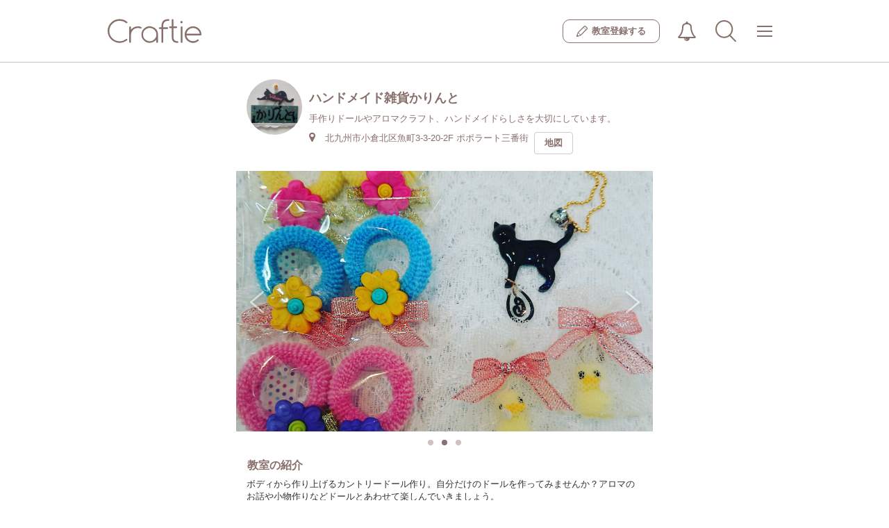

--- FILE ---
content_type: text/html; charset=UTF-8
request_url: https://craftie.jp/class/karinto
body_size: 52091
content:
<!doctype html>
<html lang="ja">
	<head>
		<meta charset="utf-8">
		<meta name="viewport" content="width=device-width, initial-scale=1.0, maximum-scale=1.0, user-scalable=0">
							<title>
									ハンドメイド雑貨かりんとのワークショップ一覧 | Craftie(クラフティ)
								</title>
						<meta property="og:title" content="ハンドメイド雑貨かりんとのワークショップ一覧 | Craftie(クラフティ)">
<meta property="og:type" content="website">
<meta property="og:description" content="Craftie（クラフティ）はアート・クラフト・ものづくりに関連するワークショップ、レッスン、体験を検索し、予約できるサイトです。">
<meta property="og:image" content="https://craftie.jp/upload_images/classroom/4200/886c0184d105843c6102b5105efcfec0.jpg">
<meta property="og:site_name" content="Craftie（クラフティ）">
				<meta name="apple-mobile-web-app-capable" content="yes">
		<meta name="apple-mobile-web-app-status-bar-style" content="black-translucent">
		<link rel="apple-touch-icon" href="/assets/img/apple-touch-icon.png"/>
					<link rel="canonical" href="https://craftie.jp/class/karinto">
									<link type="text/css" rel="stylesheet" href="https://craftie.jp/assets/css/font-awesome.css?1476672771" />

			<link type="text/css" rel="stylesheet" href="https://craftie.jp/assets/css/bootstrap-front.css?1573539461" />

			<link type="text/css" rel="stylesheet" href="https://craftie.jp/assets/css/app-front.css?1481617788" />

			<link type="text/css" rel="stylesheet" href="https://craftie.jp/assets/css/style-front.css?1585803233" />

			<link type="text/css" rel="stylesheet" href="https://craftie.jp/assets/css/flexslider.css?1578622562" />

			<link type="text/css" rel="stylesheet" href="https://craftie.jp/assets/css/pushy.css?1478480818" />

			<link type="text/css" rel="stylesheet" href="https://craftie.jp/assets/css/migration.css?1753854991" />


		<!--[if lt IE 9]> <script src="https://oss.maxcdn.com/html5shiv/3.7.2/html5shiv.min.js"></script> <script src="https://oss.maxcdn.com/respond/1.4.2/respond.min.js"></script> <![endif]-->

		<script src="https://ajax.googleapis.com/ajax/libs/jquery/2.2.4/jquery.min.js"></script>
			<script type="text/javascript" src="https://craftie.jp/assets/js/bootstrap.js?1476672771"></script>

			<script type="text/javascript" src="https://craftie.jp/assets/js/jquery-ui.min.js?1476672771"></script>

			<script type="text/javascript" src="https://craftie.jp/assets/js/common.js?1565229084"></script>

		
<script>
    (function(i,s,o,g,r,a,m){i['GoogleAnalyticsObject']=r;i[r]=i[r]||function(){
        (i[r].q=i[r].q||[]).push(arguments)},i[r].l=1*new Date();a=s.createElement(o),
            m=s.getElementsByTagName(o)[0];a.async=1;a.src=g;m.parentNode.insertBefore(a,m)
    })(window,document,'script','https://www.google-analytics.com/analytics.js','ga');

    ga('create', 'UA-86274829-1', 'auto');
    ga('send', 'pageview');

</script>
<!-- Google Tag Manager -->
<script>(function(w,d,s,l,i){w[l]=w[l]||[];w[l].push({'gtm.start':
new Date().getTime(),event:'gtm.js'});var f=d.getElementsByTagName(s)[0],
j=d.createElement(s),dl=l!='dataLayer'?'&l='+l:'';j.async=true;j.src=
'https://www.googletagmanager.com/gtm.js?id='+i+dl;f.parentNode.insertBefore(j,f);
})(window,document,'script','dataLayer','GTM-N4CL9ZV');</script>
<!-- End Google Tag Manager -->
<!-- Facebook Pixel Code -->
<script>
    !function(f,b,e,v,n,t,s){if(f.fbq)return;n=f.fbq=function(){n.callMethod?
            n.callMethod.apply(n,arguments):n.queue.push(arguments)};if(!f._fbq)f._fbq=n;
        n.push=n;n.loaded=!0;n.version='2.0';n.queue=[];t=b.createElement(e);t.async=!0;
        t.src=v;s=b.getElementsByTagName(e)[0];s.parentNode.insertBefore(t,s)}(window,
                    document,'script','https://connect.facebook.net/en_US/fbevents.js');
    fbq('init', '221597038246572'); // Insert your pixel ID here.
    fbq('track', 'PageView');
</script>
<noscript><img height="1" width="1" style="display:none"
               src="https://www.facebook.com/tr?id=221597038246572&ev=PageView&noscript=1"
            /></noscript>
<!-- DO NOT MODIFY -->
<!-- End Facebook Pixel Code -->

	</head>
	<body>
		<!-- Google Tag Manager (noscript) -->
		<noscript>
			<iframe src="https://www.googletagmanager.com/ns.html?id=GTM-N4CL9ZV" height="0" width="0" style="display:none;visibility:hidden"></iframe>
		</noscript>
		<!-- End Google Tag Manager (noscript) -->
		<div class="l_container" id="app">
			<div class="migration header-wraper">
				<header class="header">
  <div class="header__inner">
    
      <div class="header__logo">
      <a  href="/"  class="logo">
        <img src="/assets/img/common/logo.svg" width="" height="" alt="Craftie（クラフティ）">
      </a>
    </div>
  
    <div class="header__nav">
              <a href="/about/class?l-id=header" class="header__join">
          <i class="header__join__icon"><img src="/assets/img/common/icon-pencil.svg" alt=""></i>
          <span class="header__join__text">教室登録する</span></a>
            <div class="js-header__dropdown header__dropdown">
        <button class="js-dropdown__btn reset-style__button header__button-icon header__button-icon--notification">
                    <img src="/assets/img/common/icon-notification.svg" width="28" height="28" alt="">
        </button>
        <div class="js-dropdown__list dropdown__list dropdown__list__scroll">
          <div class="dropdown__list__scroll__outline">
            <ul class="dropdown__list__scroll__inner dropdown__list__scroll__inner--notification">
                              <li class="dropdown__list__scroll__li">
                  <span class="notification__text notification__text--no_one">お知らせはありません</span></li>
                          </ul>
          </div>
        </div>
      </div>
              <button class="reset-style__button header__button-icon header__button-icon--search" @click="openModal('allsearch')"><img src="/assets/img/common/icon-search.svg" width="30" height="30" alt=""></button>


  <all-search v-if="flag.allsearch" @close="closeModal('allsearch')" settingdata='{"area":null,"areaId":null,"category":null,"categoryId":null,"keyword":null,"date":null}'></all-search>
                  <div class="js-header__dropdown header__dropdown">
        <button class="js-dropdown__btn reset-style__button header__button-icon header__button-icon--global_nav">
          <span class="header__button-icon__outline">
            <span class="header__button-icon__bars"></span>
            <span class="header__button-icon__bars--middle"></span>
          </span>
        </button>
        <div class="js-dropdown__list dropdown__list dropdown__list__scroll  dropdown__list--bg">
          <div class="dropdown__list__scroll__outline">
            <ul class="dropdown__list__scroll__inner dropdown__list__scroll__inner--global_nav">
                              <li class="dropdown__list__scroll__li">
  <div class="dropdown__list__heading search_ws
    dropdown__list__heading--darkBrown">
    <i class="search_ws__icon">
      <svg xmlns="http://www.w3.org/2000/svg" viewbox="0 0 44.45 45.53">
        <defs></defs>
        <g>
          <g><circle class="svg-stroke" cx="18.75" cy="18.75" r="17.25"/><line class="svg-stroke" x1="30.4" y1="31.48" x2="42.95" y2="44.03"/></g>
        </g>
      </svg>
    </i>
    <span class="search_ws__text">ワークショップを探す
    </span>
  </div>
  <ul class="dropdown-sub">
    <li class="dropdown-sub__li">
      <button type="button" class="reset-style__button dropdown-sub__col" @click="openModal('place')">
        <i class="col-icon"><img src='/assets/img/icon-map-maker.svg' width="16" alt=""></i>
        <span class="col-text">場所から探す</span></button>
    </li>
    <li class="dropdown-sub__li">
      <button type="button" class="reset-style__button dropdown-sub__col" @click="openModal('subcategories')">
        <i class="col-icon"><img src='/assets/img/icon-category.svg' width="16" alt=""></i>
        <span class="col-text">カテゴリから探す</span></button>
    </li>
    <li class="dropdown-sub__li">
      <button type="button" class="reset-style__button dropdown-sub__col" @click="openModal('searchDate')">
        <i class="col-icon"><img src="/assets/img/icon-calendar.svg" width="16" alt=""></i>
        <span class="col-text">日程から探す</span></button>
    </li>
  </ul>
</li>
<li class="dropdown__list__scroll__li">
  <span class="dropdown__list__heading">マイルーム</span>
        <ul class="dropdown-sub">
      <li class="dropdown-sub__li">
        <a class="dropdown__list__link" href="/login?l-id=menu">ログイン</a>
      </li>
      <li class="dropdown-sub__li">
        <a class="dropdown__list__link" href="/regist?l-id=menu">新規会員登録</a>
      </li>
    </ul>
  </li>
  <li class="dropdown__list__scroll__li">
    <span class="dropdown__list__heading">教室登録</span>
    <ul class="dropdown-sub">
      <li class="dropdown-sub__li">
        <a class="dropdown__list__link" href="/about/class?l-id=menu">ワークショップ掲載について</a>
      </li>
    </ul>
  </li>
<li class="dropdown__list__scroll__li">
  <button type="button" class="js-header__dropdown__sub reset-style__button open-sub-menu-button dropdown__list__heading is-disable">
    <span class="open-sub-menu-button__text">Craftieについて
    </span>
    <i class="open-sub-menu-button__arrow"></i>
  </button>
  <ul class="dropdown-sub is-disabled">
    <li class="dropdown-sub__li">
      <a class="dropdown__list__link" href="/faq?l-id=menu">よくある質問</a>
    </li>
    <li class="dropdown-sub__li">
      <a class="dropdown__list__link" href="http://craftie.co.jp/contact?l-id=menu" target="_blank">お問い合わせ</a>
    </li>
    <li class="dropdown-sub__li">
      <a class="dropdown__list__link" href="/terms?l-id=menu">利用規約</a>
    </li>
    <li class="dropdown-sub__li">
      <a class="dropdown__list__link" href="/privacy?l-id=menu">プライバシーポリシー</a>
    </li>
    <li class="dropdown-sub__li">
      <a class="dropdown__list__link" href="/tokusho?l-id=menu">特定商取引法に基づく表記</a>
    </li>
    <li class="dropdown-sub__li">
      <a class="dropdown__list__link" href="http://craftie.co.jp/?l-id=menu" target="_blank">運営会社</a>
    </li>
  </ul>
</li>
                          </ul>
          </div>
        </div>
      </div>
    </div>
  </header>
  																					
																																																																																																																																																																																																								<sub-categories v-if="flag.subcategories" existcategorylist='[{"id":"1","name":"\u30ad\u30e3\u30f3\u30c9\u30eb\u30fb\u30a2\u30ed\u30de\u30fb\u77f3\u9e78"},{"id":"2","name":"\u30d5\u30e9\u30ef\u30fc"},{"id":"3","name":"\u30a2\u30af\u30bb\u30b5\u30ea\u30fc"},{"id":"4","name":"\u30dd\u30fc\u30bb\u30e9\u30fc\u30c4"},{"id":"5","name":"\u30af\u30ec\u30a4\u30a2\u30fc\u30c8"},{"id":"6","name":"\u30ab\u30ea\u30b0\u30e9\u30d5\u30a3\u30fc\u30fb\u66f8\u9053"},{"id":"7","name":"\u624b\u82b8"},{"id":"9","name":"\u30ec\u30b6\u30fc\u30af\u30e9\u30d5\u30c8"},{"id":"10","name":"\u30e9\u30c3\u30d4\u30f3\u30b0\u30fb\u30da\u30fc\u30d1\u30fc\u30af\u30e9\u30d5\u30c8"},{"id":"11","name":"\u30a2\u30fc\u30c8\u30fb\u7d75\u753b"},{"id":"12","name":"\u30ac\u30e9\u30b9"},{"id":"13","name":"\u9676\u82b8\u30fb\u6f06\u5668"},{"id":"14","name":"\u67d3\u8272\u30fb\u67d3\u7269"},{"id":"15","name":"\u7e54\u7269"},{"id":"16","name":"\u6728\u5de5\u30fbDIY\u30fb\u30a4\u30f3\u30c6\u30ea\u30a2"},{"id":"18","name":"\u96fb\u5b50\u5de5\u4f5c"},{"id":"19","name":"\u30ad\u30c3\u30ba\u30fb\u5b50\u4f9b\u5411\u3051"},{"id":"20","name":"\u30a2\u30a4\u30b7\u30f3\u30b0\u30af\u30c3\u30ad\u30fc\u30fb\u30d5\u30fc\u30c9"},{"id":"21","name":"\u30ab\u30eb\u30c8\u30ca\u30fc\u30b8\u30e5"},{"id":"22","name":"\u7de8\u307f\u7269"},{"id":"99","name":"\u305d\u306e\u4ed6"}]' @close="closeModal('subcategories')" subcategorieslist='{"1":[{"id":"1001","category_id":"1","name":"\u30a2\u30ed\u30de"},{"id":"1002","category_id":"1","name":"\u77f3\u9e78"},{"id":"1003","category_id":"1","name":"\u30ad\u30e3\u30f3\u30c9\u30eb"}],"15":[{"id":"1501","category_id":"15","name":"\u30a6\u30a3\u30fc\u30d3\u30f3\u30b0\u30bf\u30da\u30b9\u30c8\u30ea\u30fc"}],"2":[{"id":"2001","category_id":"2","name":"\u30d5\u30e9\u30ef\u30fc\u30a2\u30ec\u30f3\u30b8\u30e1\u30f3\u30c8"},{"id":"2002","category_id":"2","name":"\u30ea\u30fc\u30b9"},{"id":"2003","category_id":"2","name":"\u30b9\u30ef\u30c3\u30b0"},{"id":"2004","category_id":"2","name":"\u30cf\u30fc\u30d0\u30ea\u30a6\u30e0"}],"3":[{"id":"3001","category_id":"3","name":"\u30ec\u30b8\u30f3"},{"id":"3002","category_id":"3","name":"\u30b7\u30eb\u30d0\u30fc\u30a2\u30af\u30bb\u30b5\u30ea\u30fc"},{"id":"3003","category_id":"3","name":"\u30d3\u30fc\u30ba"}],"6":[{"id":"6001","category_id":"6","name":"\u30ab\u30ea\u30b0\u30e9\u30d5\u30a3\u30fc"},{"id":"6002","category_id":"6","name":"\u7b46\u6587\u5b57\u30a2\u30fc\u30c8"}],"7":[{"id":"7001","category_id":"7","name":"\u88c1\u7e2b"},{"id":"7002","category_id":"7","name":"\u523a\u7e4d"},{"id":"7003","category_id":"7","name":"\u7f8a\u6bdb\u30d5\u30a7\u30eb\u30c8"},{"id":"7004","category_id":"7","name":"\u3064\u307e\u307f\u7d30\u5de5"},{"id":"7005","category_id":"7","name":"\u6c34\u5f15"}],"20":[{"id":"20001","category_id":"20","name":"\u30a2\u30a4\u30b7\u30f3\u30b0\u30af\u30c3\u30ad\u30fc"}],"22":[{"id":"22001","category_id":"22","name":"\u30de\u30af\u30e9\u30e1"}]}'></sub-categories>
<place v-if="flag.place" @close="closeModal('place')" tokyoareas='[{"id":"1314","name":"\u4e09\u8ed2\u8336\u5c4b\u30fb\u4e8c\u5b50\u7389\u5ddd","prefecture_id":"13"},{"id":"1305","name":"\u304a\u53f0\u5834\u30fb\u6c50\u7559\u30fb\u65b0\u6a4b","prefecture_id":"13"},{"id":"1316","name":"\u5409\u7965\u5bfa\u30fb\u837b\u7aaa\u30fb\u4e09\u9df9\u30fb\u4e2d\u91ce\u30fb\u9ad8\u5186\u5bfa","prefecture_id":"13"},{"id":"1304","name":"\u9752\u5c71\u30fb\u8868\u53c2\u9053\u30fb\u539f\u5bbf","prefecture_id":"13"},{"id":"1317","name":"\u845b\u98fe\u30fb\u6c5f\u6238\u5ddd\u30fb\u6c5f\u6771","prefecture_id":"13"},{"id":"1312","name":"\u5927\u4e95\u753a\u30fb\u84b2\u7530\u30fb\u5927\u68ee","prefecture_id":"13"},{"id":"1310","name":"\u6e0b\u8c37\u30fb\u76ee\u9ed2\u30fb\u6075\u6bd4\u5bff\u30fb\u5e83\u5c3e","prefecture_id":"13"},{"id":"1315","name":"\u516b\u738b\u5b50\u30fb\u7acb\u5ddd\u30fb\u56fd\u7acb\u30fb\u5e9c\u4e2d\u30fb\u8abf\u5e03","prefecture_id":"13"},{"id":"1306","name":"\u54c1\u5ddd\u30fb\u7530\u753a\u30fb\u4e94\u53cd\u7530","prefecture_id":"13"},{"id":"1301","name":"\u9280\u5ea7\u30fb\u6709\u697d\u753a\u30fb\u4e38\u306e\u5185\u30fb\u65e5\u672c\u6a4b","prefecture_id":"13"},{"id":"1303","name":"\u516d\u672c\u6728\u30fb\u9ebb\u5e03\u30fb\u8d64\u5742","prefecture_id":"13"},{"id":"1311","name":"\u4ee3\u5b98\u5c71\u30fb\u4e2d\u76ee\u9ed2\u30fb\u81ea\u7531\u304c\u4e18\u30fb\u6b66\u8535\u5c0f\u6749\u30fb\u5b66\u5927","prefecture_id":"13"},{"id":"1309","name":"\u65b0\u5bbf\u30fb\u9ad8\u7530\u99ac\u5834\u30fb\u4ee3\u3005\u6728","prefecture_id":"13"},{"id":"1308","name":"\u6c60\u888b\u30fb\u76ee\u767d","prefecture_id":"13"},{"id":"1313","name":"\u4e0b\u5317\u6ca2\u30fb\u6210\u57ce\u5b66\u5712\u30fb\u65b0\u767e\u5408\u30f6\u4e18","prefecture_id":"13"},{"id":"1307","name":"\u4e0a\u91ce\u30fb\u6d45\u8349\u30fb\u4e21\u56fd","prefecture_id":"13"},{"id":"1399","name":"\u305d\u306e\u4ed6","prefecture_id":"13"},{"id":"1302","name":"\u5fa1\u8336\u30ce\u6c34\u30fb\u56db\u30c4\u8c37\u30fb\u795e\u697d\u5742\u30fb\u6e6f\u5cf6","prefecture_id":"13"}]' otherareas='[{"prefecture_id":"1","name":"\u5317\u6d77\u9053"},{"prefecture_id":"4","name":"\u5bae\u57ce\u770c"},{"prefecture_id":"8","name":"\u8328\u57ce\u770c"},{"prefecture_id":"9","name":"\u6803\u6728\u770c"},{"prefecture_id":"10","name":"\u7fa4\u99ac\u770c"},{"prefecture_id":"11","name":"\u57fc\u7389\u770c"},{"prefecture_id":"12","name":"\u5343\u8449\u770c"},{"prefecture_id":"14","name":"\u795e\u5948\u5ddd\u770c"},{"prefecture_id":"16","name":"\u5bcc\u5c71\u770c"},{"prefecture_id":"17","name":"\u77f3\u5ddd\u770c"},{"prefecture_id":"19","name":"\u5c71\u68a8\u770c"},{"prefecture_id":"20","name":"\u9577\u91ce\u770c"},{"prefecture_id":"21","name":"\u5c90\u961c\u770c"},{"prefecture_id":"22","name":"\u9759\u5ca1\u770c"},{"prefecture_id":"23","name":"\u611b\u77e5\u770c"},{"prefecture_id":"25","name":"\u6ecb\u8cc0\u770c"},{"prefecture_id":"26","name":"\u4eac\u90fd\u5e9c"},{"prefecture_id":"27","name":"\u5927\u962a\u5e9c"},{"prefecture_id":"28","name":"\u5175\u5eab\u770c"},{"prefecture_id":"29","name":"\u5948\u826f\u770c"},{"prefecture_id":"33","name":"\u5ca1\u5c71\u770c"},{"prefecture_id":"34","name":"\u5e83\u5cf6\u770c"},{"prefecture_id":"35","name":"\u5c71\u53e3\u770c"},{"prefecture_id":"36","name":"\u5fb3\u5cf6\u770c"},{"prefecture_id":"37","name":"\u9999\u5ddd\u770c"},{"prefecture_id":"38","name":"\u611b\u5a9b\u770c"},{"prefecture_id":"40","name":"\u798f\u5ca1\u770c"},{"prefecture_id":"42","name":"\u9577\u5d0e\u770c"},{"prefecture_id":"43","name":"\u718a\u672c\u770c"},{"prefecture_id":"44","name":"\u5927\u5206\u770c"},{"prefecture_id":"45","name":"\u5bae\u5d0e\u770c"},{"prefecture_id":"47","name":"\u6c96\u7e04\u770c"}]'></place>
<search-date v-if="flag.searchDate" @close="closeSearchdateModal('searchDate')"></search-date>
<place-one-area v-if="flag.placeOneArea" @close="closeModal('placeOneArea')" tokyoareas='[{"id":"1314","name":"\u4e09\u8ed2\u8336\u5c4b\u30fb\u4e8c\u5b50\u7389\u5ddd","prefecture_id":"13"},{"id":"1305","name":"\u304a\u53f0\u5834\u30fb\u6c50\u7559\u30fb\u65b0\u6a4b","prefecture_id":"13"},{"id":"1316","name":"\u5409\u7965\u5bfa\u30fb\u837b\u7aaa\u30fb\u4e09\u9df9\u30fb\u4e2d\u91ce\u30fb\u9ad8\u5186\u5bfa","prefecture_id":"13"},{"id":"1304","name":"\u9752\u5c71\u30fb\u8868\u53c2\u9053\u30fb\u539f\u5bbf","prefecture_id":"13"},{"id":"1317","name":"\u845b\u98fe\u30fb\u6c5f\u6238\u5ddd\u30fb\u6c5f\u6771","prefecture_id":"13"},{"id":"1312","name":"\u5927\u4e95\u753a\u30fb\u84b2\u7530\u30fb\u5927\u68ee","prefecture_id":"13"},{"id":"1310","name":"\u6e0b\u8c37\u30fb\u76ee\u9ed2\u30fb\u6075\u6bd4\u5bff\u30fb\u5e83\u5c3e","prefecture_id":"13"},{"id":"1315","name":"\u516b\u738b\u5b50\u30fb\u7acb\u5ddd\u30fb\u56fd\u7acb\u30fb\u5e9c\u4e2d\u30fb\u8abf\u5e03","prefecture_id":"13"},{"id":"1306","name":"\u54c1\u5ddd\u30fb\u7530\u753a\u30fb\u4e94\u53cd\u7530","prefecture_id":"13"},{"id":"1301","name":"\u9280\u5ea7\u30fb\u6709\u697d\u753a\u30fb\u4e38\u306e\u5185\u30fb\u65e5\u672c\u6a4b","prefecture_id":"13"},{"id":"1303","name":"\u516d\u672c\u6728\u30fb\u9ebb\u5e03\u30fb\u8d64\u5742","prefecture_id":"13"},{"id":"1311","name":"\u4ee3\u5b98\u5c71\u30fb\u4e2d\u76ee\u9ed2\u30fb\u81ea\u7531\u304c\u4e18\u30fb\u6b66\u8535\u5c0f\u6749\u30fb\u5b66\u5927","prefecture_id":"13"},{"id":"1309","name":"\u65b0\u5bbf\u30fb\u9ad8\u7530\u99ac\u5834\u30fb\u4ee3\u3005\u6728","prefecture_id":"13"},{"id":"1308","name":"\u6c60\u888b\u30fb\u76ee\u767d","prefecture_id":"13"},{"id":"1313","name":"\u4e0b\u5317\u6ca2\u30fb\u6210\u57ce\u5b66\u5712\u30fb\u65b0\u767e\u5408\u30f6\u4e18","prefecture_id":"13"},{"id":"1307","name":"\u4e0a\u91ce\u30fb\u6d45\u8349\u30fb\u4e21\u56fd","prefecture_id":"13"},{"id":"1399","name":"\u305d\u306e\u4ed6","prefecture_id":"13"},{"id":"1302","name":"\u5fa1\u8336\u30ce\u6c34\u30fb\u56db\u30c4\u8c37\u30fb\u795e\u697d\u5742\u30fb\u6e6f\u5cf6","prefecture_id":"13"}]'></place-one-area>
  <!-- /.header -->

			</div>

			<div class="page-outer">

				
				<div class="container container-inner">

					
	<!-- p-class-section__header-->
	<div class="p-class-section p-class-section__header">

		<div class="p-class-section__header__image">
			<img src="/upload_images/classroom_logo/4200/d1fe7faf33c5675c00b7a03db58d33ca.jpg" alt="ハンドメイド雑貨かりんと">
		</div>

		<div class="p-class-section__header__body">
			<h1 class="p-class-section__header__body__class-name">ハンドメイド雑貨かりんと</h1>
			<p class="p-class-section__header__class-description">
				手作りドールやアロマクラフト、ハンドメイドらしさを大切にしています。
			</p>
			<div class="p-class-section__header__place">
				<i class="fa fa-map-marker fa-small"></i>
				<span class="p-class-section__header__place__name">
											北九州市小倉北区魚町3-3-20-2F
						ポポラート三番街
									</span>
									<a href="https://maps.google.co.jp/maps?q=%E5%8C%97%E4%B9%9D%E5%B7%9E%E5%B8%82%E5%B0%8F%E5%80%89%E5%8C%97%E5%8C%BA%E9%AD%9A%E7%94%BA3-3-20-2F" class="btn btn-maps" target="_blank">
						地図</a>
							</div>
		</div>


	</div>
	<!-- // p-class-section__header-->


	<!-- flexslider -->
			<div class="p-class-section flexslider classroom-slider  controlnav-on ">
			<ul class="slides">
															<li class="subMain"><img src="/upload_images/classroom/4200/886c0184d105843c6102b5105efcfec0.jpg" alt="ハンドメイド雑貨かりんとの写真1枚目"/></li>
																				<li class="subMain"><img src="/upload_images/classroom/4200/9aa336e210d04133be608b7dfce43ca1.jpg" alt="ハンドメイド雑貨かりんとの写真2枚目"/></li>
																				<li class="subMain"><img src="/upload_images/classroom/4200/3974995bc90e137a9d67754f2ce3dce4.jpg" alt="ハンドメイド雑貨かりんとの写真3枚目"/></li>
												</ul>
		</div>
		<!-- // flexslider -->


			<div class="p-class-section p-class-section--introduction">
			<h2 class="p-class-section__heading">教室の紹介</h2>
			<div class="workshop-data__detail p-class-section__description">
				<p class="js-insert-readmore">ボディから作り上げるカントリードール作り。自分だけのドールを作ってみませんか？アロマのお話や小物作りなどドールとあわせて楽しんでいきましょう。</p>
			</div>
		</div>
	
	<div class="p-class-section">
		<div class="c-navigation-in-link">
			<ul class="c-navigation-in-link__list">
				<li class="c-navigation-in-link__list__item">
					<a href="#section-ws" class="">ワークショップ一覧
					</a>
				</li>
				<li class="c-navigation-in-link__list__item">
					<a href="#section-review" class="">レビュー
					</a>
				</li>
			</ul>
		</div>
	</div>

	<div class="p-class-section" id="section-ws">
		<h2 class="p-class-section__heading">ワークショップ一覧</h2>

		<ul class="slides js-insert-moreview">
							<p class="attention-workshop-notfound">まだワークショップがありません</p>
			
					</ul>
	</div>

	<!-- review -->
	<div class="p-class-section lesson-content" id="section-review">
		<div class="workshop-flow__item">
			<h2 class="p-class-section__heading">
				レビュー</h2>
			<div class="class-content">
				<div class="col-xs-4 text-center">
					<img src="/assets/img/review_stamp_fun.png" alt=""/><br/>
					楽しい！<br/>
					0
				</div>
				<div class="col-xs-4 text-center">
					<img src="/assets/img/review_stamp_nice.png" alt=""/><br/>
					素敵！<br/>
					0
				</div>
				<div class="col-xs-4 text-center">
					<img src="/assets/img/review_stamp_acmp.png" alt=""/><br/>
					達成感<br/>
					0
				</div>
			</div>

			<!-- review -->
							<p class="workshop-review__no-review-text">まだレビューはありません</p>
					</div>
	</div>
	<!-- // review -->
	<script type="text/javascript" src="https://craftie.jp/assets/js/jquery.flexslider.js?1477272100"></script>
<script type="text/javascript">
	$(function () {

var sArea = $('.main');
if (sArea.width() == null) {
sArea = $('.flexslider');
}


if ($('.slides').children().length === 0) {
$('.flexslider').hide();
}
if (sArea.width() > 0) {
$('.flex-direction-nav').show();
} else {
$('.flex-direction-nav').hide();
}
$('.flexslider').flexslider({
animation: "slide",
directionNav: true,
controlNav: true,
animationLoop: false,
slideshowSpeed: 4000
});

if ($('.subMain').length > 1) {
$('.flexslider').addClass('controlnav-on');
}
});
</script>


											<div class="ws-breadcrumb">
																								<ol class="ws-breadcrumb__ol js-breadcrumbs-last-item-click-prohibited" itemscope="itemscope" itemtype="http://schema.org/BreadcrumbList">
																																	<li itemscope="itemscope" itemprop="itemListElement" itemtype="http://schema.org/ListItem">
													<a  href="/"  itemprop="item">
														<span itemprop="name">トップ</span>
													</a>
													<meta itemprop="position" content="1"/></li>
																																												<li class="active" itemscope="itemscope" itemprop="itemListElement" itemtype="http://schema.org/ListItem">
													<a  href="/class/karinto"  itemprop="item">
														<span itemprop="name">ハンドメイド雑貨かりんと</span>
													</a>
													<meta itemprop="position" content="2"/></li>
																														</ol>
																					</div>
					
				</div>
			</div>
			<div class="migration">
									<div class="search-box">

	<div
		class="search-box__inner">
		<!-- .search__category -->
		<div class="search-box__content search-box__content-category" id="category">
			<h2 class="search-box__title">カテゴリから探す</h2>
			<nav role="navigation" aria-label="カテゴリから探す">
				<ul class="search-category__list">
																<li class="search-category__item has-subcategory">
							<a href="/category/1/ws/" class="search-category__item-name">
								<img src="/assets/img/category/1.png" alt=""/>キャンドル・アロマ・石鹸
							</a>
															<ul class="search-subcategory__list">
																			<li class="search-subcategory__item">
											<a href="/category/1001/ws" class="search-subcategory__item-name">
												<span>アロマ</span>
											</a>
										</li>
																			<li class="search-subcategory__item">
											<a href="/category/1002/ws" class="search-subcategory__item-name">
												<span>石鹸</span>
											</a>
										</li>
																			<li class="search-subcategory__item">
											<a href="/category/1003/ws" class="search-subcategory__item-name">
												<span>キャンドル</span>
											</a>
										</li>
																	</ul>
													</li>
											<li class="search-category__item has-subcategory">
							<a href="/category/2/ws/" class="search-category__item-name">
								<img src="/assets/img/category/2.png" alt=""/>フラワー
							</a>
															<ul class="search-subcategory__list">
																			<li class="search-subcategory__item">
											<a href="/category/2001/ws" class="search-subcategory__item-name">
												<span>フラワーアレンジメント</span>
											</a>
										</li>
																			<li class="search-subcategory__item">
											<a href="/category/2002/ws" class="search-subcategory__item-name">
												<span>リース</span>
											</a>
										</li>
																			<li class="search-subcategory__item">
											<a href="/category/2003/ws" class="search-subcategory__item-name">
												<span>スワッグ</span>
											</a>
										</li>
																			<li class="search-subcategory__item">
											<a href="/category/2004/ws" class="search-subcategory__item-name">
												<span>ハーバリウム</span>
											</a>
										</li>
																	</ul>
													</li>
											<li class="search-category__item has-subcategory">
							<a href="/category/3/ws/" class="search-category__item-name">
								<img src="/assets/img/category/3.png" alt=""/>アクセサリー
							</a>
															<ul class="search-subcategory__list">
																			<li class="search-subcategory__item">
											<a href="/category/3001/ws" class="search-subcategory__item-name">
												<span>レジン</span>
											</a>
										</li>
																			<li class="search-subcategory__item">
											<a href="/category/3002/ws" class="search-subcategory__item-name">
												<span>シルバーアクセサリー</span>
											</a>
										</li>
																			<li class="search-subcategory__item">
											<a href="/category/3003/ws" class="search-subcategory__item-name">
												<span>ビーズ</span>
											</a>
										</li>
																	</ul>
													</li>
											<li class="search-category__item ">
							<a href="/category/4/ws/" class="search-category__item-name">
								<img src="/assets/img/category/4.png" alt=""/>ポーセラーツ
							</a>
													</li>
											<li class="search-category__item ">
							<a href="/category/5/ws/" class="search-category__item-name">
								<img src="/assets/img/category/5.png" alt=""/>クレイアート
							</a>
													</li>
											<li class="search-category__item has-subcategory">
							<a href="/category/6/ws/" class="search-category__item-name">
								<img src="/assets/img/category/6.png" alt=""/>カリグラフィー・書道
							</a>
															<ul class="search-subcategory__list">
																			<li class="search-subcategory__item">
											<a href="/category/6001/ws" class="search-subcategory__item-name">
												<span>カリグラフィー</span>
											</a>
										</li>
																			<li class="search-subcategory__item">
											<a href="/category/6002/ws" class="search-subcategory__item-name">
												<span>筆文字アート</span>
											</a>
										</li>
																	</ul>
													</li>
											<li class="search-category__item has-subcategory">
							<a href="/category/7/ws/" class="search-category__item-name">
								<img src="/assets/img/category/7.png" alt=""/>手芸
							</a>
															<ul class="search-subcategory__list">
																			<li class="search-subcategory__item">
											<a href="/category/7001/ws" class="search-subcategory__item-name">
												<span>裁縫</span>
											</a>
										</li>
																			<li class="search-subcategory__item">
											<a href="/category/7002/ws" class="search-subcategory__item-name">
												<span>刺繍</span>
											</a>
										</li>
																			<li class="search-subcategory__item">
											<a href="/category/7003/ws" class="search-subcategory__item-name">
												<span>羊毛フェルト</span>
											</a>
										</li>
																			<li class="search-subcategory__item">
											<a href="/category/7004/ws" class="search-subcategory__item-name">
												<span>つまみ細工</span>
											</a>
										</li>
																			<li class="search-subcategory__item">
											<a href="/category/7005/ws" class="search-subcategory__item-name">
												<span>水引</span>
											</a>
										</li>
																	</ul>
													</li>
											<li class="search-category__item ">
							<a href="/category/9/ws/" class="search-category__item-name">
								<img src="/assets/img/category/9.png" alt=""/>レザークラフト
							</a>
													</li>
											<li class="search-category__item ">
							<a href="/category/10/ws/" class="search-category__item-name">
								<img src="/assets/img/category/10.png" alt=""/>ラッピング・ペーパークラフト
							</a>
													</li>
											<li class="search-category__item ">
							<a href="/category/11/ws/" class="search-category__item-name">
								<img src="/assets/img/category/11.png" alt=""/>アート・絵画
							</a>
													</li>
											<li class="search-category__item ">
							<a href="/category/12/ws/" class="search-category__item-name">
								<img src="/assets/img/category/12.png" alt=""/>ガラス
							</a>
													</li>
											<li class="search-category__item ">
							<a href="/category/13/ws/" class="search-category__item-name">
								<img src="/assets/img/category/13.png" alt=""/>陶芸・漆器
							</a>
													</li>
											<li class="search-category__item ">
							<a href="/category/14/ws/" class="search-category__item-name">
								<img src="/assets/img/category/14.png" alt=""/>染色・染物
							</a>
													</li>
											<li class="search-category__item has-subcategory">
							<a href="/category/15/ws/" class="search-category__item-name">
								<img src="/assets/img/category/15.png" alt=""/>織物
							</a>
															<ul class="search-subcategory__list">
																			<li class="search-subcategory__item">
											<a href="/category/1501/ws" class="search-subcategory__item-name">
												<span>ウィービングタペストリー</span>
											</a>
										</li>
																	</ul>
													</li>
											<li class="search-category__item ">
							<a href="/category/16/ws/" class="search-category__item-name">
								<img src="/assets/img/category/16.png" alt=""/>木工・DIY・インテリア
							</a>
													</li>
											<li class="search-category__item ">
							<a href="/category/18/ws/" class="search-category__item-name">
								<img src="/assets/img/category/18.png" alt=""/>電子工作
							</a>
													</li>
											<li class="search-category__item ">
							<a href="/category/19/ws/" class="search-category__item-name">
								<img src="/assets/img/category/19.png" alt=""/>キッズ・子供向け
							</a>
													</li>
											<li class="search-category__item has-subcategory">
							<a href="/category/20/ws/" class="search-category__item-name">
								<img src="/assets/img/category/20.png" alt=""/>アイシングクッキー・フード
							</a>
															<ul class="search-subcategory__list">
																			<li class="search-subcategory__item">
											<a href="/category/20001/ws" class="search-subcategory__item-name">
												<span>アイシングクッキー</span>
											</a>
										</li>
																	</ul>
													</li>
											<li class="search-category__item ">
							<a href="/category/21/ws/" class="search-category__item-name">
								<img src="/assets/img/category/21.png" alt=""/>カルトナージュ
							</a>
													</li>
											<li class="search-category__item has-subcategory">
							<a href="/category/22/ws/" class="search-category__item-name">
								<img src="/assets/img/category/22.png" alt=""/>編み物
							</a>
															<ul class="search-subcategory__list">
																			<li class="search-subcategory__item">
											<a href="/category/22001/ws" class="search-subcategory__item-name">
												<span>マクラメ</span>
											</a>
										</li>
																	</ul>
													</li>
											<li class="search-category__item ">
							<a href="/category/99/ws/" class="search-category__item-name">
								<img src="/assets/img/category/99.png" alt=""/>その他
							</a>
													</li>
									</ul>
			</nav>
		</div>
		<!-- /.search__category -->

		<div class="search-box__content search-box__content-place" id="place">
			<h2 class="search-box__title place">場所から探す</h2>
			<nav role="navigation" aria-label="場所から探す" class="search-place-box-column__parent">
				<div class="search-place-box">
					<h3 class="search-place-box__region-name">北海道・東北</h3>
					<ul class="search-place-box__prefecture-list">
																					<li class="search-place-box__prefecture-item">
									<a href="/area/1/ws/" class="search-place-box__prefecture-name">
																					北海道
																			</a>
								</li>
																												<li class="search-place-box__prefecture-item">
									<a href="/area/4/ws/" class="search-place-box__prefecture-name">
																					宮城県
																			</a>
								</li>
																																																																																																																																																																																																																																																																																																																																																																																																																								</ul>
				</div>

				<div class="search-place-box">
					<h3 class="search-place-box__region-name">関東</h3>
					<ul class="search-place-box__prefecture-list">
						<li class="search-place-box__prefecture-item has-subarea search-place-box__prefecture-item--toggle is-active">
							<div class="">
								<a href="/area/13/ws/" class="search-place-box__prefecture-name">東京都</a>
								<span class="search-box__toggle-btn"></span>
							</div>
							<ul class="search-place-box__body search-subarea-box__area-list">
																	<li class="search-subarea-box__area-item">
										<a href="/area/1310/ws/" class="search-subarea-box__area-name">渋谷・目黒・恵比寿・広尾</a>
									</li>
																	<li class="search-subarea-box__area-item">
										<a href="/area/1314/ws/" class="search-subarea-box__area-name">三軒茶屋・二子玉川</a>
									</li>
																	<li class="search-subarea-box__area-item">
										<a href="/area/1316/ws/" class="search-subarea-box__area-name">吉祥寺・荻窪・三鷹・中野・高円寺</a>
									</li>
																	<li class="search-subarea-box__area-item">
										<a href="/area/1306/ws/" class="search-subarea-box__area-name">品川・田町・五反田</a>
									</li>
																	<li class="search-subarea-box__area-item">
										<a href="/area/1303/ws/" class="search-subarea-box__area-name">六本木・麻布・赤坂</a>
									</li>
																	<li class="search-subarea-box__area-item">
										<a href="/area/1304/ws/" class="search-subarea-box__area-name">青山・表参道・原宿</a>
									</li>
																	<li class="search-subarea-box__area-item">
										<a href="/area/1301/ws/" class="search-subarea-box__area-name">銀座・有楽町・丸の内・日本橋</a>
									</li>
																	<li class="search-subarea-box__area-item">
										<a href="/area/1399/ws/" class="search-subarea-box__area-name">その他</a>
									</li>
																	<li class="search-subarea-box__area-item">
										<a href="/area/1305/ws/" class="search-subarea-box__area-name">お台場・汐留・新橋</a>
									</li>
																	<li class="search-subarea-box__area-item">
										<a href="/area/1311/ws/" class="search-subarea-box__area-name">代官山・中目黒・自由が丘・武蔵小杉・学大</a>
									</li>
																	<li class="search-subarea-box__area-item">
										<a href="/area/1312/ws/" class="search-subarea-box__area-name">大井町・蒲田・大森</a>
									</li>
																	<li class="search-subarea-box__area-item">
										<a href="/area/1317/ws/" class="search-subarea-box__area-name">葛飾・江戸川・江東</a>
									</li>
																	<li class="search-subarea-box__area-item">
										<a href="/area/1313/ws/" class="search-subarea-box__area-name">下北沢・成城学園・新百合ヶ丘</a>
									</li>
																	<li class="search-subarea-box__area-item">
										<a href="/area/1315/ws/" class="search-subarea-box__area-name">八王子・立川・国立・府中・調布</a>
									</li>
																	<li class="search-subarea-box__area-item">
										<a href="/area/1309/ws/" class="search-subarea-box__area-name">新宿・高田馬場・代々木</a>
									</li>
																	<li class="search-subarea-box__area-item">
										<a href="/area/1302/ws/" class="search-subarea-box__area-name">御茶ノ水・四ツ谷・神楽坂・湯島</a>
									</li>
																	<li class="search-subarea-box__area-item">
										<a href="/area/1308/ws/" class="search-subarea-box__area-name">池袋・目白</a>
									</li>
																	<li class="search-subarea-box__area-item">
										<a href="/area/1307/ws/" class="search-subarea-box__area-name">上野・浅草・両国</a>
									</li>
															</ul>
						</li>
																																															<li class="search-place-box__prefecture-item">
									<a href="/area/8/ws/" class="search-place-box__prefecture-name">
																					茨城県
																			</a>
								</li>
																												<li class="search-place-box__prefecture-item">
									<a href="/area/9/ws/" class="search-place-box__prefecture-name">
																					栃木県
																			</a>
								</li>
																												<li class="search-place-box__prefecture-item">
									<a href="/area/10/ws/" class="search-place-box__prefecture-name">
																					群馬県
																			</a>
								</li>
																												<li class="search-place-box__prefecture-item">
									<a href="/area/11/ws/" class="search-place-box__prefecture-name">
																					埼玉県
																			</a>
								</li>
																												<li class="search-place-box__prefecture-item">
									<a href="/area/12/ws/" class="search-place-box__prefecture-name">
																					千葉県
																			</a>
								</li>
																												<li class="search-place-box__prefecture-item">
									<a href="/area/14/ws/" class="search-place-box__prefecture-name">
																					神奈川県
																			</a>
								</li>
																																																																																																																																																																																																																																																																																																																																										</ul>
				</div>


				<div class="search-place-box">
					<h3 class="search-place-box__region-name">中部</h3>
					<ul class="search-place-box__prefecture-list">
																																																																																																																													<li class="search-place-box__prefecture-item">
									<a href="/area/16/ws/" class="search-place-box__prefecture-name">
																					富山県
																			</a>
								</li>
																												<li class="search-place-box__prefecture-item">
									<a href="/area/17/ws/" class="search-place-box__prefecture-name">
																					石川県
																			</a>
								</li>
																												<li class="search-place-box__prefecture-item">
									<a href="/area/19/ws/" class="search-place-box__prefecture-name">
																					山梨県
																			</a>
								</li>
																												<li class="search-place-box__prefecture-item">
									<a href="/area/20/ws/" class="search-place-box__prefecture-name">
																					長野県
																			</a>
								</li>
																												<li class="search-place-box__prefecture-item">
									<a href="/area/21/ws/" class="search-place-box__prefecture-name">
																					岐阜県
																			</a>
								</li>
																												<li class="search-place-box__prefecture-item">
									<a href="/area/22/ws/" class="search-place-box__prefecture-name">
																					静岡県
																			</a>
								</li>
																												<li class="search-place-box__prefecture-item">
									<a href="/area/23/ws/" class="search-place-box__prefecture-name">
																					愛知県
																			</a>
								</li>
																																																																																																																																																																																																																																															</ul>
				</div>

				<div class="search-place-box">
					<h3 class="search-place-box__region-name">関西</h3>
					<ul class="search-place-box__prefecture-list">
																																																																																																																																																																																																																								<li class="search-place-box__prefecture-item">
									<a href="/area/25/ws/" class="search-place-box__prefecture-name">
																					滋賀県
																			</a>
								</li>
																												<li class="search-place-box__prefecture-item">
									<a href="/area/26/ws/" class="search-place-box__prefecture-name">
																					京都府
																			</a>
								</li>
																												<li class="search-place-box__prefecture-item">
									<a href="/area/27/ws/" class="search-place-box__prefecture-name">
																					大阪府
																			</a>
								</li>
																												<li class="search-place-box__prefecture-item">
									<a href="/area/28/ws/" class="search-place-box__prefecture-name">
																					兵庫県
																			</a>
								</li>
																												<li class="search-place-box__prefecture-item">
									<a href="/area/29/ws/" class="search-place-box__prefecture-name">
																					奈良県
																			</a>
								</li>
																																																																																																																																																																														</ul>
				</div>


				<div class="search-place-box">
					<h3 class="search-place-box__region-name">中国・四国</h3>
					<ul class="search-place-box__prefecture-list">
																																																																																																																																																																																																																																																																																									<li class="search-place-box__prefecture-item">
									<a href="/area/33/ws/" class="search-place-box__prefecture-name">
																					岡山県
																			</a>
								</li>
																												<li class="search-place-box__prefecture-item">
									<a href="/area/34/ws/" class="search-place-box__prefecture-name">
																					広島県
																			</a>
								</li>
																												<li class="search-place-box__prefecture-item">
									<a href="/area/35/ws/" class="search-place-box__prefecture-name">
																					山口県
																			</a>
								</li>
																												<li class="search-place-box__prefecture-item">
									<a href="/area/36/ws/" class="search-place-box__prefecture-name">
																					徳島県
																			</a>
								</li>
																												<li class="search-place-box__prefecture-item">
									<a href="/area/37/ws/" class="search-place-box__prefecture-name">
																					香川県
																			</a>
								</li>
																												<li class="search-place-box__prefecture-item">
									<a href="/area/38/ws/" class="search-place-box__prefecture-name">
																					愛媛県
																			</a>
								</li>
																																																																																																</ul>
				</div>


				<div class="search-place-box">
					<h3 class="search-place-box__region-name">九州・沖縄</h3>
					<ul class="search-place-box__prefecture-list">
																																																																																																																																																																																																																																																																																																																																																																							<li class="search-place-box__prefecture-item">
									<a href="/area/40/ws/" class="search-place-box__prefecture-name">
																					福岡県
																			</a>
								</li>
																												<li class="search-place-box__prefecture-item">
									<a href="/area/42/ws/" class="search-place-box__prefecture-name">
																					長崎県
																			</a>
								</li>
																												<li class="search-place-box__prefecture-item">
									<a href="/area/43/ws/" class="search-place-box__prefecture-name">
																					熊本県
																			</a>
								</li>
																												<li class="search-place-box__prefecture-item">
									<a href="/area/44/ws/" class="search-place-box__prefecture-name">
																					大分県
																			</a>
								</li>
																												<li class="search-place-box__prefecture-item">
									<a href="/area/45/ws/" class="search-place-box__prefecture-name">
																					宮崎県
																			</a>
								</li>
																												<li class="search-place-box__prefecture-item">
									<a href="/area/47/ws/" class="search-place-box__prefecture-name">
																					沖縄県
																			</a>
								</li>
																		</ul>
				</div>

			</nav>
		</div>
		<!-- /.search__place -->
	</div>
</div>
<!-- /.footer-search -->
								<div class="migration">
    <footer class="footer">
        <div class="footer__inner">
            <div class="footer__link">
                <ul class="footer__linklist">
                    <li><a href="/about/craftie" target="_blank">Craftieとは</a></li>
                    <li><a href="/search/">ワークショップを探す</a></li>
                    <li><a href="/faq">よくある質問</a></li>
                    <li><a href="http://craftie.co.jp/contact" target="_blank">お問い合わせ</a></li>
                    <li><a href="/about/class">ワークショップ掲載</a></li>
                </ul>
                <ul class="footer__linklist">
                    <li><a href="/terms">利用規約</a></li>
                    <li><a href="/privacy">プライバシーポリシー</a></li>
                    <li><a href="/tokusho">特定商取引法における表記</a></li>
                    <li><a href="http://craftie.co.jp/" target="_blank">会社概要</a></li>
                </ul>
            </div>
            <ul class="footer__sns">
                <li><a href="https://www.instagram.com/craftie.jp/" target="_blank" class="sns-instagram"></a></li>
                <li><a href="https://www.facebook.com/CraftieJapan/" target="_blank" class="sns-facebook"></a></li>
                <li><a href="https://line.me/R/ti/p/%40bri0392o" target="_blank" class="sns-line"></a></li>
                <li><a href="https://twitter.com/Craftie_JP" target="_blank" class="sns-twitter"></a></li>
            </ul>
        </div>
    </footer>
    <!-- /.footer -->

    <div class="copy">
        <small>Copyright &copy; 2016-2026 Craftie inc. All Rights Reserved</small>
    </div>
    <!-- /.copy -->
</div>
			</div>
		</div>

		<script>
			$(function () {
$(".menuBtn").on("click", function () {
$(".menuBtn span").toggleClass('fa-bars fa-close');
});
});
		</script>
		<script src="https://cdnjs.cloudflare.com/ajax/libs/vue/2.5.13/vue.min.js"></script>
			<script type="text/javascript" src="https://craftie.jp/assets/js/migration.js?1753854984"></script>

		<!-- Twitter universal website tag code -->
<script>
!function(e,t,n,s,u,a){e.twq||(s=e.twq=function(){s.exe?s.exe.apply(s,arguments):s.queue.push(arguments);
},s.version='1.1',s.queue=[],u=t.createElement(n),u.async=!0,u.src='//static.ads-twitter.com/uwt.js',
a=t.getElementsByTagName(n)[0],a.parentNode.insertBefore(u,a))}(window,document,'script');
// Insert Twitter Pixel ID and Standard Event data below
twq('init','o2k0u');
twq('track','PageView');
</script>
<!-- End Twitter universal website tag code -->
			    	</body>
</html>


--- FILE ---
content_type: text/html; charset=utf-8
request_url: https://www.google.com/recaptcha/api2/aframe
body_size: 268
content:
<!DOCTYPE HTML><html><head><meta http-equiv="content-type" content="text/html; charset=UTF-8"></head><body><script nonce="5T9Vs_U3lviH-GoPhrwLKQ">/** Anti-fraud and anti-abuse applications only. See google.com/recaptcha */ try{var clients={'sodar':'https://pagead2.googlesyndication.com/pagead/sodar?'};window.addEventListener("message",function(a){try{if(a.source===window.parent){var b=JSON.parse(a.data);var c=clients[b['id']];if(c){var d=document.createElement('img');d.src=c+b['params']+'&rc='+(localStorage.getItem("rc::a")?sessionStorage.getItem("rc::b"):"");window.document.body.appendChild(d);sessionStorage.setItem("rc::e",parseInt(sessionStorage.getItem("rc::e")||0)+1);localStorage.setItem("rc::h",'1768820324061');}}}catch(b){}});window.parent.postMessage("_grecaptcha_ready", "*");}catch(b){}</script></body></html>

--- FILE ---
content_type: application/javascript
request_url: https://in.treasuredata.com/js/v3/global_id?callback=TreasureJSONPCallback1
body_size: 124
content:
typeof TreasureJSONPCallback1 === 'function' && TreasureJSONPCallback1({"global_id":"e7280987-6f35-427c-972f-5c961c20b7ee"});

--- FILE ---
content_type: image/svg+xml
request_url: https://craftie.jp/assets/img/common/icon-notification.svg
body_size: 2145
content:
<?xml version="1.0" encoding="iso-8859-1"?>
<!-- Generator: Adobe Illustrator 16.0.0, SVG Export Plug-In . SVG Version: 6.00 Build 0)  -->
<!DOCTYPE svg PUBLIC "-//W3C//DTD SVG 1.1//EN" "http://www.w3.org/Graphics/SVG/1.1/DTD/svg11.dtd">
<svg xmlns="http://www.w3.org/2000/svg" xmlns:xlink="http://www.w3.org/1999/xlink" version="1.1" id="Capa_1" x="0px" y="0px" width="512px" height="512px" viewBox="0 0 511.63 511.63" style="enable-background:new 0 0 511.63 511.63;" xml:space="preserve">
<g>
	<path d="M411.404,288.506c-18.455-45.014-27.685-92.455-27.685-142.325c0-31.405-9.131-56.337-27.398-74.802   c-18.28-18.464-43.406-29.602-75.383-33.407c1.52-3.424,2.279-6.945,2.279-10.562c0-7.614-2.663-14.091-7.991-19.416   C269.898,2.663,263.427,0,255.812,0c-7.61,0-14.083,2.663-19.414,7.994c-5.33,5.329-7.993,11.802-7.993,19.416   c0,3.617,0.76,7.135,2.285,10.562c-31.977,3.809-57.103,14.942-75.375,33.407c-18.271,18.464-27.406,43.396-27.406,74.802   c0,49.87-9.229,97.311-27.694,142.325c-18.464,45.015-45.776,82.847-81.942,113.492c0,9.896,3.617,18.463,10.85,25.693   c7.232,7.231,15.796,10.852,25.697,10.852h127.907c0,20.178,7.135,37.404,21.411,51.675c14.277,14.273,31.504,21.412,51.678,21.412   c20.177,0,37.404-7.139,51.675-21.412c14.273-14.271,21.412-31.497,21.412-51.675H456.81c9.897,0,18.47-3.613,25.694-10.852   c7.234-7.23,10.852-15.797,10.852-25.693C457.196,371.353,429.881,333.521,411.404,288.506z M255.816,488.787   c-13.894,0-25.747-4.896-35.548-14.698c-9.801-9.804-14.703-21.658-14.703-35.553c0-3.046,1.524-4.568,4.568-4.568   c3.046,0,4.57,1.522,4.57,4.568c0,11.231,4.043,20.889,12.132,28.982c8.091,8.094,17.749,12.135,28.98,12.135   c3.046,0,4.575,1.53,4.575,4.569C260.392,487.268,258.862,488.787,255.816,488.787z M70.523,401.998   c31.217-34.454,54.674-73.614,70.376-117.486s23.557-89.982,23.557-138.327c0-48.727,30.452-73.089,91.36-73.089   c60.907,0,91.361,24.362,91.361,73.089c0,48.345,7.851,94.455,23.555,138.327c15.697,43.875,39.167,83.032,70.38,117.486H70.523z" fill="#88706c"/>
</g>
<g>
</g>
<g>
</g>
<g>
</g>
<g>
</g>
<g>
</g>
<g>
</g>
<g>
</g>
<g>
</g>
<g>
</g>
<g>
</g>
<g>
</g>
<g>
</g>
<g>
</g>
<g>
</g>
<g>
</g>
</svg>
